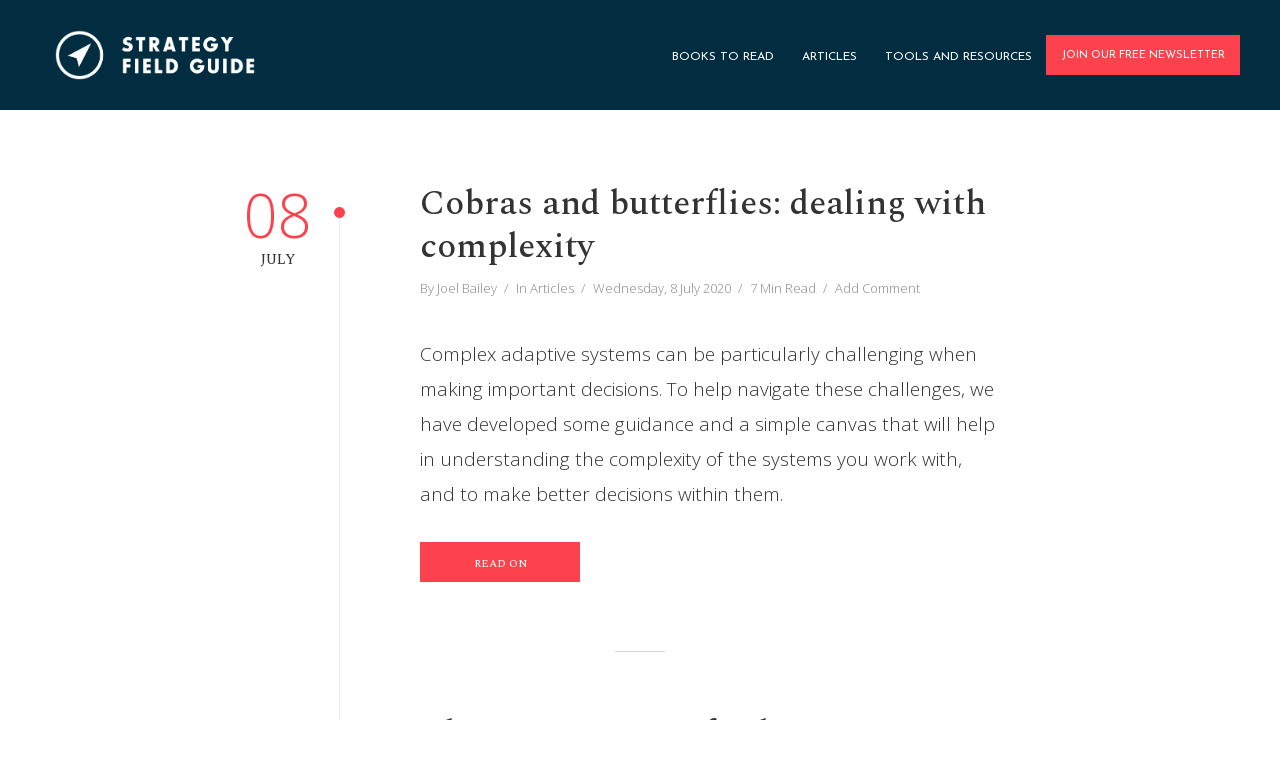

--- FILE ---
content_type: text/css
request_url: https://strategyfieldguide.com/wp-content/themes/typology/assets/css/typology-woocommerce.css?ver=1.7.5
body_size: 6845
content:
body.woocommerce ul.products li.product, body.woocommerce-page ul.products li.product{
    text-align: center;
    box-shadow: inset 0px 0px 0px 1px rgba(0,0,0,0.1);
}

.woocommerce ul.products li.product h3,
.woocommerce ul.products li.product .price {
    padding: 10px;
}
.woocommerce ul.products li.product .price{
	margin:0;
}
.woocommerce ul.products li.product a img{margin-bottom:15px;}

.woocommerce h1.page-title{
    font-size: 2.6rem;
    line-height: 1.308;
}
body.woocommerce .products ul, .woocommerce ul.products{
    display: flex;
    display: -webkit-box;
    display: -moz-box;
    display: -ms-flexbox;
    display: -webkit-flex;
    display: flex;
    -webkit-flex-flow: row wrap;
    -ms-flex-flow: row wrap;
    flex-flow: row wrap;
    -webkit-box-pack: start;
    -webkit-justify-content: flex-start;
    -ms-flex-pack: start;
    justify-content: flex-start;    
}

.herald-woo-mod-right{
    float: right;
}
.woocommerce a.button.loading:after,
.woocommerce button.button.loading:after,
.woocommerce input.button.loading:after,
.woocommerce ul.products li.product .added_to_cart:after,
.return-to-shop .button.wc-backward:before,
.woocommerce .widget_shopping_cart_content .buttons .button:after,
body.woocommerce #content div.product form.cart .variations .reset_variations:before,
.wcmenucart .fa {
    font-weight: normal; 
    font-style: normal; 
    letter-spacing: normal; 
    text-rendering:auto; 
    -webkit-font-smoothing:antialiased; 
    -moz-osx-font-smoothing:grayscale;
}


.woocommerce .woocommerce-ordering, .woocommerce .woocommerce-result-count{
    margin: 0 0 30px;
}
.woocommerce ul.products li.product .button,
.woocommerce ul.products li.product .added_to_cart{
    height: 24px;
    border: none;
    border-radius: 0;
    font-size: 10px;
    text-transform: uppercase;
    line-height: 1;
    text-align: center;
    padding: 8px 15px;
        min-width: 115px;
    -webkit-transition: all .1s ease-in-out;
    -moz-transition: all .1s ease-in-out;
    -ms-transition: all .1s ease-in-out;
    -o-transition: all .1s ease-in-out;
    transition: all .1s ease-in-out;
}
.woocommerce .widget_shopping_cart_content .buttons .button{
    height: 35px;
    line-height: 8px;    
}
body.woocommerce .button,
body.woocommerce-page .button,
.woocommerce-cart .wc-proceed-to-checkout a.checkout-button,
.woocommerce #review_form #respond .form-submit input{
    height: 40px;
    border: 1px solid transparent;
    border-radius: 0;
    font-size: 1.1rem;
    text-transform: uppercase;
    line-height: 1;
    text-align: center;
    padding: 14px 20px;
    text-transform: uppercase;
    min-width: 115px;
    -webkit-transition: all .1s ease-in-out;
    -moz-transition: all .1s ease-in-out;
    -ms-transition: all .1s ease-in-out;
    -o-transition: all .1s ease-in-out;
    transition: all .1s ease-in-out;
}
.woocommerce ul.products li.product .button:hover,
.woocommerce ul.products li.product .added_to_cart:hover,
body.woocommerce #content div.product form.cart .button:hover,
body.woocommerce .button:hover,
body.woocommerce-page .button:hover,
.woocommerce a.button.alt:hover,
.woocommerce-checkout #place_order:hover,
.woocommerce .widget_shopping_cart_content .buttons .button:hover,
.woocommerce #review_form #respond .form-submit input:hover{
    cursor: pointer;
    text-decoration: none;
    -webkit-box-shadow: 0 10px 20px 0 rgba(1,1,1,.15);
    box-shadow: 0 10px 20px 0 rgba(1,1,1,.15);
}
.woocommerce a.button.alt,
.woocommerce form.checkout_coupon a.button{
    border: 1px solid transparent;
}
/*--------------------------------------------------------------
- Globals
--------------------------------------------------------------*/

.price, .amount{
    color: #77a464;   
}
.woocommerce del { opacity: .5; }
.woocommerce ins { text-decoration: none;  }
.woocommerce select{border-radius: 2px;}

/* star ratings*/
.woocommerce p.stars a,
.woocommerce .star-rating { font-size: 14px; color: #F9CA63; }
.woocommerce .star-rating:before { color: #dedede; }
.woocommerce .woocommerce-product-rating .star-rating{
    margin: 10px 4px 0 0;    
}
/* quantity arrows */
.quantity.buttons_added input { -webkit-appearance: none !important }
.quantity.buttons_added { position: relative; overflow: hidden; zoom: 1; border: 1px solid #e4e4e4; float: left; }
.quantity.buttons_added input[type=number] { float: left; height: 24px; line-height: 24px; -moz-appearance: textfield; }
.quantity.buttons_added .minus,
.quantity.buttons_added .plus,
.quantity.buttons_added .qty { display: block; float: left; height: 24px; width: 24px; line-height: 24px; border: 0; margin: 0; padding: 0; text-align: center; vertical-align: middle; font-size: 0.923em; color: #777; cursor: pointer; outline: none; }
.quantity.buttons_added .minus,
.quantity.buttons_added .qty { border-right: 1px solid #e4e4e4 }
.quantity.buttons_added .plus,
.quantity.buttons_added .minus { background: #f7f7f7 }
.quantity.buttons_added .minus:hover,
.quantity.buttons_added .plus:hover { background: #f5f5f5; color: #000; }
.quantity.buttons_added input::-webkit-outer-spin-button,
.quantity.buttons_added input::-webkit-inner-spin-button { display: none }

/* columns */
.col2-set:after { content: ""; display: block; height: 0; clear: both; visibility: hidden; zoom: 1; }

/* border colors */
.woocommerce-checkout #payment ul.payment_methods,
.woocommerce table.shop_table,
.woocommerce table.shop_table td,
.woocommerce-cart .cart-collaterals .cart_totals tr td,
.woocommerce-cart .cart-collaterals .cart_totals tr th,
.woocommerce table.shop_table tbody th,
.woocommerce table.shop_table tfoot td,
.woocommerce table.shop_table tfoot th,
.woocommerce .order_details,
.woocommerce .cart-collaterals .cross-sells,
.woocommerce-page .cart-collaterals .cross-sells,
.woocommerce .cart-collaterals .cart_totals,
.woocommerce-page .cart-collaterals .cart_totals,
.woocommerce .cart-collaterals h2,
.woocommerce .cart-collaterals h2,
.woocommerce ul.order_details,
.woocommerce .shop_table.order_details tfoot th,
.woocommerce .shop_table.customer_details th,
.woocommerce-checkout #payment ul.payment_methods,
.woocommerce .col2-set.addresses .col-1,
.woocommerce .col2-set.addresses .col-2,
.select2-container .select2-choice { 
    border-color: rgba(0,0,0,0.1); 
}

.entry-content div.select2-container .select2-choice{
    border-bottom: 1px solid rgba(0,0,0,0.1); 
}

/*--------------------------------------------------------------
- Buttons
--------------------------------------------------------------*/
.woocommerce #respond input#submit,
.woocommerce a.button,
.woocommerce button.button,
.woocommerce input.button,
.woocommerce ul.products li.product .added_to_cart{
    color: #FFF;
}
.woocommerce #respond input#submit:hover,
.woocommerce a.button:hover,
.woocommerce button.button:hover,
.woocommerce input.button:hover,
.woocommerce ul.products li.product .added_to_cart:hover{
    color: #FFF;
}
/* Button > Loading*/
.woocommerce #respond input#submit.loading,
.woocommerce a.button.loading,
.woocommerce button.button.loading,
.woocommerce input.button.loading { 
    opacity: 1; 
    padding-right: 1em; 
}
.woocommerce #respond input#submit.loading:after,
.woocommerce a.button.loading:after,
.woocommerce button.button.loading:after,
.woocommerce input.button.loading:after { 
    font-family: "FontAwesome"; 
    content: "\f021"; 
    vertical-align: top; 
    -webkit-font-smoothing: antialiased; 
    font-weight: 400; 
    position: inherit; 
    top: auto; 
    right: auto; 
    margin-left: .53em; 
    animation: spin 1s linear infinite;
    -webkit-animation: spin 1s linear infinite; 
    -moz-animation: spin 1s linear infinite; 
    display: inline-block;
    color: inherit; 
    opacity: 1; 
}

/* Button > Added to cart */
.woocommerce ul.products li.product .added_to_cart:after { 
    font-family: "FontAwesome"; 
    content: "\f07a"; 
    margin-left: .53em; 
    font-size: 1.1em;
}
/* Button > Alt */
.woocommerce #respond input#submit.alt,
.woocommerce button.button.alt,
.woocommerce input.button.alt { 
    color: #fff; 
    -webkit-font-smoothing: inherit; 
    font-weight: normal; 
}
/* Button > Disabled */
.woocommerce button.disabled,
.woocommerce button.alt:disabled { 
    background: #4a97c2 !important; 
}
/* Button > Return to shop */
.return-to-shop .button.wc-backward:before { 
    font-family: "FontAwesome"; 
    content: "\f053"; 
    margin-right: 8px; 
}

/*--------------------------------------------------------------
- Store
--------------------------------------------------------------*/

.woocommerce .products ul,
.woocommerce ul.products { 
    margin: 0; 
}
.woocommerce ul.products li.product, .woocommerce-page ul.products li.product{
    margin-bottom: 30px;
}

/* store > ordering & sorting */
.woocommerce .woocommerce-ordering,
.woocommerce .woocommerce-result-count { margin: 0 10px 30px 0; }
.woocommerce .woocommerce-ordering { margin: 0; float: right; margin-bottom: 10px; }
.woocommerce .woocommerce-ordering select { 
    vertical-align: top;
    border-radius: 4px;
    padding: 6px;
    font-size: 12px;
    height: 30px;
}
.woocommerce .woocommerce-result-count {
    display: block;
    float: left;
    margin: 11px 10px 10px 0;
    font-size: 12px;
}
.woocommerce .woocommerce-result-count span.strong { font-weight: bold; font-weight: 600; }
.woocommerce .woocommerce-ordering .orderby,
.woocommerce .woocommerce-ordering .orderby span { width: auto !important }

/* store > pagination */
.woocommerce nav.woocommerce-pagination ul { display: block; border: none; margin: 0; }
.woocommerce nav.woocommerce-pagination ul li { display: block; border-right: none; margin: 0 4px 4px 0; }



/*--------------------------------------------------------------
- Notices
--------------------------------------------------------------*/
.woocommerce .woocommerce-error,
.woocommerce .woocommerce-info,
.woocommerce .woocommerce-message { 
    background-color: #f7f7f7;
    border-left: 1px solid rgba(0,0,0,0.01);
    border-right: 1px solid rgba(0,0,0,0.01);
    border-bottom: 1px solid rgba(0,0,0,0.01);
    padding: 15px 15px 15px 40px !important;
    font-size: 14px;
    border-top: none;
}

.woocommerce .woocommerce-error:before,
.woocommerce .woocommerce-info:before,
.woocommerce .woocommerce-message:before { top: 15px; left: 15px; }
.woocommerce .woocommerce-error:before { font-family: "FontAwesome"; content: "\f071"; }
.woocommerce .woocommerce-message:before { font-family: "FontAwesome"; content:"\f00c"}
.woocommerce .woocommerce-info:before { font-family: "FontAwesome"; content: "\f05a"; }
.woocommerce .woocommerce-error .button, .woocommerce .woocommerce-info .button, .woocommerce .woocommerce-message .button { margin: 0; width: 110px;}

/*--------------------------------------------------------------
- Pagination
--------------------------------------------------------------*/
.woocommerce-pagination{
    border-top: 1px solid rgba(0,0,0,0.1);
    width: 100%;
    position: relative;
    padding-top: 30px;
    text-align: center;
    margin-bottom: 0;
}
.woocommerce nav.woocommerce-pagination ul li{
    overflow: visible;
}
.woocommerce nav.woocommerce-pagination ul{
    display: inline-block;
}
.woocommerce nav.woocommerce-pagination ul li a, 
.woocommerce nav.woocommerce-pagination ul li span{
    min-width: 40px;
    margin: 0 4px;
    font-size: 1.1rem;
    line-height: 40px;
    text-align: center;
    text-transform: uppercase;
    display: inline-block;
    text-decoration: none;
    padding: 0;
}
.woocommerce nav.woocommerce-pagination ul li a {
    -ms-transform: translateY(0);
    -webkit-transform: translateY(0);
    transform: translateY(0);
    -webkit-transition: all .1s ease-in-out;
    -moz-transition: all .1s ease-in-out;
    -ms-transition: all .1s ease-in-out;
    -o-transition: all .1s ease-in-out;
    transition: all .1s ease-in-out;
}
.woocommerce nav.woocommerce-pagination ul li a:hover {
    -webkit-box-shadow: 0 10px 20px 0 rgba(1,1,1,.15);
    box-shadow: 0 10px 20px 0 rgba(1,1,1,.15);
    background: transparent;
}

/*--------------------------------------------------------------
- Product Entries
--------------------------------------------------------------*/
.woocommerce ul.products{
    border-top: 1px solid rgba(0,0,0,0.1);
    padding-top: 20px;    
}


.woocommerce .products .product-inner { position: relative; text-align: center; }

.woocommerce ul.products li.product a img.woo-entry-image-main { display: block; margin: 0 auto 20px; }
.woo-product-entry-slider { margin-bottom: 20px; }
.woo-product-entry-slider .sp-arrow { height: 40px; width: 25px; line-height: 40px; background: rgba(0,0,0,.3); }
.woo-product-entry-slider .sp-arrow:hover { background: rgba(0,0,0,1); }
.woo-product-entry-slider.wpex-slider .sp-buttons { left: auto; right: 0; top: 0; padding: 10px; }

.woocommerce ul.products li.product h3 { font-size: 16px; margin: 0; padding: 0; }

.woocommerce span.onsale {
    z-index: 9;
    color: #fff;
    font-size: 12px;
    padding: 5px 10px;
    line-height: 1;
    text-transform: uppercase;
    font-weight: normal;
    position: absolute;
    text-align: center;
    top: 15px;
    left: 15px;
    margin: 0;
    min-height: 0;
    min-width: 0;
    border-radius: 15px;
    -webkit-font-smoothing: inherit;
}
.woocommerce ul.products li.product .onsale { top: 10px; right: 10px; margin: 0; border-radius: 0; font-size: 11px; }
.woocommerce ul.products li.product.outofstock .onsale { display: none; }

.woocommerce ul.products li.product.outofstock .outofstock-badge { z-index: 9; color: #fff; font-size: 0.923em; padding: .6em .8em; line-height: 1; font-weight: normal; position: absolute; text-align: center; top: 15px; left: 15px; margin: 0; background: #000; background: rgba( 0,0,0, 0.75 ); }

.woocommerce ul.products li.product .star-rating { 
    font-size: 12px;
    display: inline-block;
    margin: 5px 0 0;
}
.woocommerce ul.products li.product .woocommerce-loop-category__title, .woocommerce ul.products li.product .woocommerce-loop-product__title, .woocommerce ul.products li.product h3{
    padding: .5em 0 0;
}
.woocommerce ul.products li.product .price {
    display: block;
    font-size: 1.8rem;
    line-height: 1.2;
    font-weight: normal;
    margin: 0;
    padding: 5px 0;
}

.woocommerce ul.products li.product .price del {
    font-size: 12px;
    position: absolute;
    top: 130px;
    right: 11px;
    opacity: 1;
}
.woocommerce ul.products li.product .price del .amount{
    background: #e53935;
    color: #fff;
    padding: 4px 7px;
    border-radius: 0;
    font-size: 11px;
}
.woocommerce ul.products li.product .price ins { font-weight: normal; display: inline-block; text-decoration: none; }
.woocommerce ul.products li.product .price del .amount { font-weight: normal; text-decoration: line-through; }

.woocommerce ul.products li.product .button { margin: 5px auto 15px; display: inline-block; float: none; }
.woocommerce ul.products li.product .added_to_cart { margin: 5px auto 15px; }
.woocommerce ul.products li.product .button.added { display: none !important; }
.woocommerce-cart .woocommerce ul.products li.product .button { display: none; }

.woocommerce div.product .woocommerce-tabs ul.tabs li::after, .woocommerce div.product .woocommerce-tabs ul.tabs li::before{
    display: none;
}
.woocommerce div.product .woocommerce-tabs ul.tabs li{
    border: none;
}
.woocommerce div.product .woocommerce-tabs ul.tabs{
    padding: 0;
}
.woocommerce div.product .woocommerce-tabs ul.tabs li{
    margin: 0 20px 0 0px;
    padding: 0;   
    text-transform: uppercase; 
}
.woocommerce div.product .woocommerce-tabs ul.tabs::before{
    bottom: 1px;    
}
.woocommerce #reviews #comments ol.commentlist li{
    list-style: none;
}

/*--------------------------------------------------------------
- Single
--------------------------------------------------------------*/

body.woocommerce #content div.product .product_title { margin: 0; }

body.woocommerce #content div.product div.images { float: left; width: 52%; margin-bottom: 0; }
.product-variation-thumbs { margin: 0 -3px; }
.product-variation-thumbs a { display: block; float: left; cursor: pointer; height: auto; width: 20%; padding: 3px; margin: 0; }

body.woocommerce #content div.product div.summary { float: right; width: 44%; margin-bottom: 2em; }

body.woocommerce #content div.product form.cart { padding: 0 0 20px; margin: 0; }
body.woocommerce #content div.product div.summary .price { font-size: 24px; }
body.woocommerce #content div.product div.summary ins,
body.woocommerce #content div.product div.summary del { display: inline; }
body.woocommerce #content div.product div.summary ins { text-decoration: none; }
body.woocommerce #content div.product div.summary del { font-size: 0.667em; margin-right: 5px; }
body.woocommerce #content div.product p.price ins,
body.woocommerce #content div.product span.price ins { font-weight: normal; }
.woocommerce .woocommerce-review-link{font-size:14px;}
body.woocommerce #content div.product .woocommerce-product-rating { margin: 0 0 10px; }
body.woocommerce #content div.product form.cart .variations select{
    width: 50%;
    height: 40px;
    padding: 10px;
    font-size: 14px;
}
.woocommerce div.product p.price, .woocommerce div.product span.price{
    font-size: 2.25em;
    margin: 0;
}
.woocommerce div.product .woocommerce-product-rating{
    margin: 0;
}

bodybody.woocommerce #content div.product form.cart .variations .reset_variations{
    font-size: 12px;
    text-transform: uppercase;
    border: 1px solid;
    padding: 6px 20px;
    display: inline-block;
    vertical-align: top;
    -webkit-transition: all .2s ease;
    transition: all .2s ease;
        border-color: rgba(68,68,68,0.2);   
        margin: 0 0 0 10px;
}
bodybody.woocommerce #content div.product form.cart .variations .reset_variations:hover{
    color:red;
     border:1px solid red;
}

body.woocommerce #content div.product div.summary .single_add_to_cart_button {
    height: 35px;
    line-height: 35px;
    padding-top: 0;
    padding-bottom: 0;
    padding: 0 30px;
    font-size: 12px;
    text-transform: uppercase;
}
body.woocommerce #content div.product div.summary .single_add_to_cart_button .fa { margin-left: 8px; }

/* Single > Quantity */
body.woocommerce #content div.product form.cart div.quantity { float: left; margin-right: 10px }
body.woocommerce #content div.product form.cart div.quantity .minus,
body.woocommerce #content div.product form.cart div.quantity .plus,
body.woocommerce #content div.product form.cart div.quantity .qty { height: 35px; line-height: 34px; width: 34px; -moz-appearance: textfield; padding: 0; }
body.woocommerce #content div.product form.cart div.quantity .qty {    width: 55px;    border-radius: 4px;    height: 35px;}

/* Single > Variations */
body.woocommerce #content div.product form.cart .variations label { color: #000; font-weight: bold; font-weight: 600; }
body.woocommerce #content div.product form.cart .variations td.label { padding: 0 0 10px; width: 20%; }
body.woocommerce #content div.product form.cart .variations td.value { padding: 0 0 10px; }
body.woocommerce #content div.product form.cart .variations .reset_variations { display: block; float: left; margin-top: 10px; font-size: 0.923em; color: #989898; font-weight: normal; border: 2px solid #ededed; padding: 3px 10px; border-radius: 3px; text-decoration: none; }
body.woocommerce #content div.product form.cart .variations .reset_variations:before { display: inline-block; font-family: 'FontAwesome'; content:"\f00d"; margin-right: 5px; }
body.woocommerce #content div.product form.cart .variations .reset_variations:hover:before { color: red; }
.single_variation { display: block; float: left; margin-bottom: 10px; }
.variations_button { clear: both; }

/* Single > Meta */
.product_meta {
    clear: both;
    font-size: 14px;
    border-top: 1px solid rgba(0,0,0,0.1);
    border-bottom: 1px solid rgba(0,0,0,0.1);
    padding: 10px 0;
}
.product_meta span { display: block }
.sku_wrapper { font-weight: bold; font-weight: 600;}
.sku_wrapper span { display: inline; font-weight: 400; }

.product_meta .posted_in a,
.product_meta .tagged_as a { 
    font-size: 12px;
    margin: 0 3px 0;
    vertical-align: middle;
 }
.product_meta span.sku { display: inline }
.product_meta .posted_in a:hover, .product_meta .tagged_as a:hover{
    text-decoration: underline;
}

/* Single > Tabs */
body.woocommerce #content div.product .woocommerce-tabs { padding-top: 20px; clear: both; }
body.woocommerce #content div.product .woocommerce-tabs ul.tabs { list-style: none; padding: 0; margin: 0 0 30px; height: 41px; overflow: visible; }
body.woocommerce #content div.product .woocommerce-tabs ul.tabs:before { display: none; }
body.woocommerce #content div.product .woocommerce-tabs ul.tabs li { display: block; float: left; height: 40px; line-height: 40px; position: relative; z-index: 0; margin: 0 20px 0 0; border: none; border-radius: 0; padding: 0; background: none; }
body.woocommerce #content div.product .woocommerce-tabs ul.tabs li:before,
body.woocommerce #content div.product .woocommerce-tabs ul.tabs li:after { display: none; }
body.woocommerce #content div.product .woocommerce-tabs ul.tabs li a { display: block; margin: -1px 0 0 0; padding: 0; background: none; font-weight: normal; }
body.woocommerce #content div.product .woocommerce-tabs ul.tabs li a:hover { text-decoration: none; }
body.woocommerce #content div.product .woocommerce-tabs ul.tabs li.active { z-index: 2; background: none; }
body.woocommerce #content div.product .woocommerce-tabs ul.tabs li.active a { font-weight: bold; font-weight: 600; position: relative; margin-bottom: -1px; }

.woocommerce-tabs .panel { margin: 0 0 2em; padding: 0; }
.woocommerce-tabs .panel h2,
.woocommerce .related h2{margin: 0 0 20px; font-size: 20px; line-height: 30px;}

.woocommerce table.shop_attributes th { font-weight: 600; }

.woocommerce.single-product .social-share-title.theme-heading span.text:after { display: none; }

.woocommerce #reviews h3 { 
    margin: 0 0 10px;
    font-size: 20px;
    line-height: 30px;
    border-bottom: 1px solid rgba(0,0,0,0.1);
    padding-bottom: 10px;
    float: none;
}
#reviews #commentform label { margin: 0 0 10px; }
.woocommerce #review_form #respond p { padding: 0; margin: 0 0 5px; clear: both;}
.woocommerce #review_form #respond p.form-submit{
    clear: both;
    display: block;
    margin: 20px 0 0 0;
    float: left;
}
#reviews .comment-form-author input,
#reviews .comment-form-email input { width: 100%; }
.woocommerce #reviews #commentform p.stars a { border-color: rgba(0,0,0,0.01); }
.woocommerce .comment-form-rating{float: left;}
.woocommerce #review_form #respond p.comment-form-author{margin-right: 15px;}

.woocommerce #review_form #respond p.stars a{font-size:22px;}

/* Single > Comments > Entries */
.woocommerce #reviews #comments ol.commentlist { margin: 25px 0 -25px; position: relative; padding: 0; }
.woocommerce #reviews #comments ol.commentlist li { border-bottom: none; margin-bottom: 25px; padding-bottom: 25px; }
.woocommerce #reviews #comments ol.commentlist li .description p:last-child { margin: 0; }
.woocommerce #reviews #comments ol.commentlist li .comment-text { border: none; padding: 0; margin: 0 0 0 80px; }
.woocommerce #reviews #comments ol.commentlist li img.avatar {  
  border-radius: 50%;
  margin: 0 0 10px;
  width: 60px;
  height: 60px;
  padding: 0;
  background: transparent;
}
.woocommerce #reviews #comments ol.commentlist li .comment-text p.meta { font-size: 14px; }
.woocommerce #reviews #comments ol.commentlist li .comment-text p.meta strong { font-weight: bold; font-weight: 600; }

.woocommerce #review_form_wrapper{
    width: 100%;
    float: left;
    margin-top: 30px;
}
.woocommerce #review_form #respond{
    width: 100%;
}
.woocommerce #reviews #comment{
    height: 150px;
}
.woocommerce .comment-reply-title{
    clear: both;
    text-align: center;
    width: 100%;
    display: block;
    float: none;
    margin-bottom: 8rem;
    position: relative;
    padding-bottom: 4rem;
}
.woocommerce .comment-reply-title:after{
    content: "";
    height: 1px;
    width: 50px;
    position: absolute;
    bottom: 0;
    left: 50%;
    margin-left: -25px;
}
.woocommerce .comment-reply-title{
    font-size: 1.5rem;
    text-transform: uppercase;
}
.woocommerce div.product .woocommerce-tabs .panel{
    padding: 2rem 0 0;
}
/*--------------------------------------------------------------
- Categories Listing
--------------------------------------------------------------*/
.woocommerce .term-description { margin-bottom: 40px }
.woocommerce .term-description p:last-child { margin-bottom: 0 }
.woocommerce ul.products li.product-category a img { margin-bottom: 20px; }
.woocommerce ul.products li.product h3{ margin: 0;  padding: 0;}


/*--------------------------------------------------------------
- Widgets
--------------------------------------------------------------*/

/* Widgets > Filter */
.woocommerce .widget_price_filter .price_slider_wrapper .ui-widget-content { background: rgba(0,0,0,0.1); box-shadow: inset 0 1px 2px rgba(0,0,0,0.1); }
.woocommerce .widget_price_filter .price_slider_amount { font-weight: bold; font-weight: 600; font-size: 1em; }
.woocommerce .widget_price_filter .price_slider_amount .price_label { float: left; padding: 0; height: 24px; line-height: 24px; text-align: left; margin: 7px 0 0 0; }
.woocommerce .widget_price_filter .price_slider_amount .button { float: right;}

/* Widgets > Cart & Products */
.woocommerce ul.product_list_widget { margin: 0 !important; padding: 0; }
.widget_shopping_cart ul.product_list_widget{padding: 0;}
.woocommerce ul.cart_list li a,
.woocommerce ul.product_list_widget li a { font-weight: normal; }
.woocommerce ul.product_list_widget li .remove { display: none; }
.woocommerce ul.product_list_widget li,
.woocommerce .widget_shopping_cart .cart_list li,
.woocommerce.widget_shopping_cart .cart_list li {
  position: relative;
  border-bottom: 1px solid rgba(0,0,0,0.1);
  clear: both;
  padding: 0 0 10px 0;
  margin: 0 0 10px 0;
  min-height: 60px;
}
.woocommerce.widget_shopping_cart .cart_list li:last-child{
    padding: 0;
    margin: 0;
}
.woocommerce ul.product_list_widget li.empty { min-height: 0; margin: 0; border: none; padding: 10px 0 0; text-align: center; }
.woocommerce ul.product_list_widget li img { width: 50px; height: 50px;float: left; margin: 0 15px 0 0; }
.woocommerce ul.product_list_widget li img:hover,
.woocommerce ul.products li.product a img:hover { opacity: 0.8; }
.woocommerce ul.product_list_widget li .quantity { display: block; margin: 5px 0 0; line-height: 1em; }
.woocommerce ul.product_list_widget li:last-child{border-bottom: none; margin-bottom: 0; padding-bottom: 0;}

.woocommerce .widget_shopping_cart_content .buttons { margin: 0; padding-top: 10px; }
.woocommerce .widget_shopping_cart_content .buttons .button { float: left; width: 47%; text-align: center; color: #FFF; }
.woocommerce .widget_shopping_cart_content .buttons .checkout { float: right; }
.woocommerce .widget_shopping_cart_content .buttons .wc-forward:after,
.woocommerce .widget_shopping_cart_content .buttons .checkout:after { font-family: "FontAwesome"; margin-left: 8px; }
.woocommerce .widget_shopping_cart_content .buttons .wc-forward:after { content: "\f07a" }
.woocommerce .widget_shopping_cart_content .buttons .checkout:after { content: "\f054" }

.woocommerce .widget_shopping_cart .total,
.woocommerce.widget_shopping_cart .total {
    border-top: 1px solid rgba(0,0,0,0.1);
    padding-top: 10px;
    font-size: 16px;
    margin-top: 10px;
    margin-bottom: 10px;
    border-bottom: 1px solid rgba(0,0,0,0.1);
    padding-bottom: 10px;
}

.woocommerce ul.cart_list li .star-rating, .woocommerce ul.product_list_widget li .star-rating { display: block; margin: 5px 0; }

.woocommerce ul.cart_list li dl, .woocommerce ul.product_list_widget li dl { display: none; }

/* Widgets > Search */
.woocommerce-product-search label { display: none; }

.woocommerce-product-search{ position: relative;}
.woocommerce-product-search input[type="search"] {
    height: 40px;
    font-size: 14px;
    width: 100%;
    padding: 0 30px 0 10px;
    box-sizing: border-box;
    border: 1px solid rgba(0,0,0,0.1);
    border-radius: 2px 0 0 2px;
}
.woocommerce-product-search input[type="submit"] {
    position: absolute;
    top: 0;
    border-radius: 0;
    right: 0;
    height: 39px;
    width: 80px;
    min-width: 80px;
}

.woocommerce .woocommerce-breadcrumb {
    border-bottom: 1px solid #eee;
    padding-bottom: 10px;
    margin-top: -15px;
    margin-bottom: 20px;
    font-size: 12px;
}

/* Widgets > Product Categories */

.widget_product_categories .product-categories li a{
    float: left;
}
.widget_product_categories .product-categories > li:first-child{
    padding-top: 0;
}
.widget_product_categories .product-categories > li {
    padding: 10px 0;
}
.widget_product_categories .product-categories li {
    margin: 0;
    text-align: right;
    display: table;
    width: 100%;
}
.widget_product_categories .product-categories > li >.children {
    margin-bottom: -10px;
    display: block;
    clear: both;
    padding-top: 10px;
}
.widget_product_categories .product-categories .children li {
    margin: 0;
    padding: 10px 0;
    border-bottom: none;
}
.widget_product_categories .product-categories li:last-child a{
    border-bottom: none;
    margin-bottom: 0;
    padding-bottom: 0;
}
.widget_product_categories .product-categories li:last-child{
    border-bottom: none;
}
.widget_product_categories .product-categories .children li a{
        margin-left: 20px;
}
.widget_product_categories .product-categories li a{
    -webkit-transition: all .2s ease-in-out;
    -moz-transition: all .2s ease-in-out;
    -ms-transition: all .2s ease-in-out;
    -o-transition: all .2s ease-in-out;
    transition: all .2s ease-in-out;
}
.widget_product_categories .product-categories li > a:hover{
    padding-left: 5px;    
}
/*--------------------------------------------------------------
- Cart
--------------------------------------------------------------*/

/* Cart > Paddings */
.woocommerce table.shop_table th,
.woocommerce table.shop_table td { padding:10px; }
.woocommerce table.shop_table td,
.woocommerce-cart .cart-collaterals .cart_totals tr td{border-bottom: none;}
.woocommerce-cart .cart_item td:last-child,
.woocommerce table.cart td.actions, .woocommerce-page #content table.cart td.actions, .woocommerce-page table.cart td.actions{border-right: none;}
.shop_table a,
.shop_table a:hover{
    border-bottom: none;
        padding-bottom: 0;
}
.woocommerce .quantity .qty{
    height: 40px;
    padding: 5px;
    width: 50px;
}
.woocommerce table.shop_table.woocommerce-checkout-review-order-table tr{
    border-bottom: 1px solid rgba(0,0,0,.1);
}

/* Cart > Table */
.woocommerce table.shop_table{    border-collapse: collapse; margin: 0 0 40px;}
.woocommerce table.shop_table { border-radius: 0; }
.woocommerce table.shop_table thead { background: rgba(0,0,0,0.01); }
.woocommerce table.shop_table thead th { font-weight: bold; font-weight: 600; }
.woocommerce table.shop_table th{
    border: none;
}
/* Cart > Remove */
.woocommerce table.shop_table .product-remove { text-align: center; }
.woocommerce table.shop_table a.remove { display: inline; display: inline-block; background: no-repeat; }
.woocommerce table.shop_table a.remove:hover { color: red !important; }

/* Cart > Variations */
.woocommerce td.product-name dl.variation dt { font-weight: bold; font-weight: 600;}

/* Cart > Actions */
.woocommerce-cart table.cart td.actions input { border: 1px solid transparent; }
.woocommerce-cart table.cart td.actions .coupon .input-text { line-height: 32px; padding: 0 .8em; margin: 0 8px 0 0; }
.woocommerce-cart table.cart td.actions input[name="update_cart"] { float: right; }
.woocommerce-cart table.cart td.actions .coupon { float: left; }
.woocommerce-cart table.cart td.actions .coupon label { display: none; }
.woocommerce input.button:disabled[disabled]:hover{
    box-shadow: none;
}

/* Cart > Collaterals */
.woocommerce .cart-collaterals,
.woocommerce-page .cart-collaterals { width: 100% }
.woocommerce .cart-collaterals:after,
.woocommerce .cart-collaterals:before,
.woocommerce-page .cart-collaterals:after,
.woocommerce-page .cart-collaterals:before { content: " "; display: table; }
.woocommerce .cart-collaterals:after,
.woocommerce-page .cart-collaterals:after { clear: both }
.woocommerce .cart-collaterals .related,
.woocommerce-page .cart-collaterals .related { width: 30.75%; float: left; }
.woocommerce .cart-collaterals .cross-sells,
.woocommerce-page .cart-collaterals .cross-sells { width: 48%; float: left; padding: 0 20px; border-width: 1px; border-style: solid; }
.woocommerce .cart-collaterals .shipping_calculator,
.woocommerce-page .cart-collaterals .shipping_calculator { width: 48%; clear: right; float: right; }
.woocommerce .cart-collaterals .shipping_calculator:after,
.woocommerce .cart-collaterals .shipping_calculator:before,
.woocommerce-page .cart-collaterals .shipping_calculator:after,
.woocommerce-page .cart-collaterals .shipping_calculator:before { content: " "; display: table; }
.woocommerce .cart-collaterals .shipping_calculator:after,
.woocommerce-page .cart-collaterals .shipping_calculator:after { clear: both }
.woocommerce .cart-collaterals .shipping_calculator .col2-set .col-1,
.woocommerce .cart-collaterals .shipping_calculator .col2-set .col-2,
.woocommerce-page .cart-collaterals .shipping_calculator .col2-set .col-1,
.woocommerce-page .cart-collaterals .shipping_calculator .col2-set .col-2 { width: 47% }
.woocommerce .cart-collaterals .cart_totals,
.woocommerce-page .cart-collaterals .cart_totals { float: right; width: 48%; padding: 0 20px 20px; border-width: 1px; border-style: solid; }

.woocommerce .cart-collaterals h2 { 
    border-bottom: 1px solid #eee; 
    margin: 0 -20px 20px; 
    padding: 10px;
    line-height: 28px;
    font-size: 18px; 
    text-align: center; 
}
.woocommerce table.cart td.actions .input-text, .woocommerce-page #content table.cart td.actions .input-text, .woocommerce-page table.cart td.actions .input-text{
    width: 140px;
}

.woocommerce .cart-collaterals .products .product { margin-bottom: 0; }

.woocommerce-cart .cart-collaterals .cart_totals table { width: 100%; border-top: none; }
.woocommerce form .form-row { padding: 3px 0; }
.woocommerce-cart .cart-collaterals .cart_totals table th { font-weight: bold; font-weight: 600; color: #444; border-bottom: none; }
.woocommerce-cart .cart-collaterals .cart_totals table th {width: 30%; }
.woocommerce table.shop_table tbody:first-child tr:first-child th, .woocommerce table.shop_table tbody:first-child tr:first-child td{border-top: 1px solid rgba(0,0,0,0.1); border-bottom: none;}



.woocommerce-cart .cart-collaterals .cart_totals .button[name="calc_shipping"] { width: 100%; margin-top: 10px; margin-bottom: 5px; }

.woocommerce-cart .wc-proceed-to-checkout { padding-bottom: 0; }
.woocommerce-cart .wc-proceed-to-checkout a.checkout-button { margin-bottom: 0; }

/*--------------------------------------------------------------
- Checkout
--------------------------------------------------------------*/

/* Checkout > Border Colors */
.woocommerce form.checkout_coupon,
.woocommerce form.login,
.woocommerce form.register { border-color: transparent; margin: 20px 0; padding: 0; border-radius: 0; }

/* Checkout > Coupon Code */
.woocommerce form.checkout_coupon .form-row-first { width: 68%; float: left; }
.woocommerce form.checkout_coupon .form-row-last { width: 30%; float: right; }
.woocommerce form.checkout_coupon p { margin: 0; }

/* Checkout > Columns */
.woocommerce .woocommerce-checkout .col2-set .col-1 {  width: 100%; margin-bottom: 30px; }
.woocommerce .woocommerce-checkout .col2-set .col-2 {  width: 100%; }

/* Checkout > Addresses */
.woocommerce .woocommerce-checkout #customer_details h3,
.woocommerce #order_review_heading { 
    margin: 0 0 10px;
    font-size: 20px;
    line-height: 30px;
    border-bottom: 1px solid rgba(0,0,0,0.1);
    padding-bottom: 10px;
}
.woocommerce .woocommerce-checkout #customer_details p.form-row label { margin: 0 0 5px; display: inline-block; }

/* Checkout > Your Order */
.woocommerce table.shop_table.woocommerce-checkout-review-order-table { width: 100%; }
.woocommerce-checkout-payment {  width: 100%; }

.woocommerce table.shop_table tfoot td { font-weight: normal; }
.woocommerce-checkout-review-order-table tfoot th { border-right: 1px solid rgba(0,0,0,0.01); background: rgba(0,0,0,0.05); }
.woocommerce-checkout #payment { border: 1px solid #eee; background: rgba(0,0,0,0.01); border-radius: 0; }

.woocommerce-checkout #place_order { width: 100%; padding: 0.9em; }
.woocommerce-checkout .form-row.place-order { margin: 0; }

.woocommerce-page form #order_comments{
    height: 200px;
    resize: vertical;
}
.woocommerce-page #payment #place_order{
    width: 100%;
    max-width: 300px;
    text-transform: uppercase;
    float: none;
    display: inline-block
}
.woocommerce-checkout #payment div.form-row{
    text-align: center;
}
.woocommerce-checkout #payment ul.payment_methods li{
    text-align: left;
    margin: 0 0 10px; 
    list-style: none;

}
.woocommerce-checkout #payment ul.payment_methods{
    padding: 3em;    
}
.woocommerce form .form-row .required{
    text-decoration: none;
}
.woocommerce #order_review_heading{
    margin-bottom: 30px;
    margin-top: 20px;
}
.showcoupon{
    text-decoration: underline;
}
#add_payment_method #payment ul.payment_methods li input, .woocommerce-cart #payment ul.payment_methods li input, .woocommerce-checkout #payment ul.payment_methods li input{
    margin: 0 5px 0 0;
}
.woocommerce-checkout #payment .payment_method_paypal .about_paypal{
    font-size: 1.1rem;
    margin-left: 20px;
    line-height: 27px;    
}

/*--------------------------------------------------------------
- Checkout + Order Received
--------------------------------------------------------------*/

.woocommerce ul.order_details { border: 1px solid rgba(0,0,0,0.01); padding: 20px; margin: 0 0 20px;background: #f7f7f7;  }
.woocommerce ul.order_details li { border-color: rgba(0,0,0,0.01); }

.product-quantity { font-weight: normal; }

.woocommerce .shop_table.order_details tfoot th,
.woocommerce .shop_table.customer_details th { border-right: 1px solid rgba(0,0,0,0.01); background: #f7f7f7; font-weight: bold; font-weight: 600; color: #444; }

/* Checkout > Addresses */
.woocommerce .col2-set.addresses { text-align: center; }
.woocommerce .col2-set.addresses h3 { margin: 0 0 10px; }
.woocommerce address { margin: 0; }
.woocommerce .col2-set.addresses .col-1,
.woocommerce .col2-set.addresses .col-2 { float: left; width: 48%; padding: 20px; border: 1px solid rgba(0,0,0,0.1); }
.woocommerce .col2-set.addresses .col-2 { float: right; }
.woocommerce-account .addresses .title h3{font-size: 20px; line-height:30px;}
.woocommerce-account address{text-align: left;}

.woocommerce form .form-row .select2-container{line-height: 40px;}

.woocommerce .order_details li {
    font-size: 14px;
    margin-bottom: 20px;
}
.woocommerce .order_details li:last-child{
    margin-bottom: 0;
}
.woocommerce address{
 background: #f7f7f7;
 padding: 20px;   
}
/*--------------------------------------------------------------
- My Account
--------------------------------------------------------------*/
p.myaccount_user { padding: 20px; border: 1px solid rgba(0,0,0,0.01); }

.woocommerce table.my_account_orders { font-size: 0.923em; }
.woocommerce .order-info mark { background: none; color: #444; font-weight: bold; font-weight: 600; text-decoration: underline; }

.my_account_orders .button.view { padding: 0.5em 0.95em; }

/*--------------------------------------------------------------
- Header Shop Widget
--------------------------------------------------------------*/

/* Header Shop Widget > Dropdown */
#current-shop-items-dropdown { position: absolute; top: 100%; right: 0; background: #fff; z-index: 10000; padding: 10px 20px 20px; border-top: 3px solid #3b86b0; box-shadow: 0 2px 7px rgba(0,0,0,0.1); -moz-box-shadow: 0 2px 7px rgba(0,0,0,0.1); -webkit-box-shadow: 0 2px 7px rgba(0,0,0,0.1); max-height: 350px; width: 260px; overflow-y: auto; visibility: hidden; opacity: 0; -moz-opacity: 0; -webkit-opacity: 0; transition: all 0.25s ease-in-out; -moz-transition: all 0.25s ease-in-out; -webkit-transition: all 0.25s ease-in-out; }
#current-shop-items-dropdown.show { visibility: visible; opacity: 1; -moz-opacity: 1; -webkit-opacity: 1; }
.boxed-main-layout #current-shop-items-dropdown { right: 30px }
#current-shop-items-dropdown .widgettitle { display: none !important }
#current-shop-items-dropdown li:first-child { border-top: none; }

/* Header Shop Widget > Overlay */
#current-shop-items-overlay { display: none; top: 120px; background: #fff; margin: 0; padding: 25px; overflow: hidden; border-radius: 4px; width: 400px; box-shadow: 0 0 4px rgba(0,0,0,0.7); -webkit-box-shadow: 0 0 4px rgba(0,0,0,0.7); -moz-box-shadow: 0 0 4px rgba(0,0,0,0.7); z-index: 99999; }
#current-shop-items-overlay .widgettitle { display: none !important; }
#current-shop-items-overlay li.empty { padding: 0; color: #000; font-weight: bold; font-weight: 600; border: none; }

/*position the cart icon far right on nav 2*/
.navbar-style-two .dropdown-menu { width: 100% }
.navbar-style-two li.woo-menu-icon { float: right }
.navbar-style-two li.woo-menu-icon { border-left: 1px solid rgba(0,0,0,0.01) }
body.woocommerce #content div.product .product_title{width: auto;}

.upsells.products h2{
    margin: 0 0 20px;
    font-size: 20px;
    line-height: 30px;
}


.woocommerce input.button:disabled, .woocommerce input.button:disabled[disabled]{
        padding: 0 1.5em;
            color: #FFF;
}
.cross-sells ul.products{
    border-top: none;
    padding: 0 0 20px;
}
.woocommerce .gridlove-content,
.woocommerce-page .gridlove-content{
    max-width: 880px;
}
.woocommerce div.product div.images .flex-control-thumbs li{
    padding: 2px;
}
.woocommerce div.product div.images .flex-control-thumbs{
    margin: 2px -2px;
}
.woocommerce div.product .woocommerce-tabs ul.tabs li{
    background: transparent;
}
.woocommerce-account .woocommerce-MyAccount-navigation{
    width: 100%;
}
.woocommerce-MyAccount-navigation ul {
    margin: 0;
    padding: 0;
}
.woocommerce-MyAccount-navigation ul li{
    list-style: none;
    display: inline-block;
    vertical-align: top;
    margin-right: 10px;
}
.woocommerce-account .woocommerce-MyAccount-content{
    margin-top: 4rem;
    width: 100%;
}
.my_account_orders .button.view{
    padding: 14px 20px;
}
.entry-content .woocommerce-LoopProduct-link,
.entry-content .woocommerce-LoopProduct-link:hover{
    border-bottom: none;
}
.select2-container{
    z-index: 9001;
}
@media (max-width: 480px) {
.woocommerce ul.products li.product, .woocommerce-page ul.products li.product, .woocommerce-page[class*=columns-] ul.products li.product, .woocommerce[class*=columns-] ul.products li.product,
.woocommerce .cart-collaterals .cross-sells, .woocommerce-page .cart-collaterals .cross-sells,
.woocommerce .cart-collaterals .cross-sells ul.products li, .woocommerce-page .cart-collaterals .cross-sells ul.products li,
.woocommerce .cart-collaterals .cart_totals, .woocommerce-page .cart-collaterals .cart_totals,
.woocommerce form .form-row-first, .woocommerce form .form-row-last, .woocommerce-page form .form-row-first, .woocommerce-page form .form-row-last {
    width: 100%;
}
.woocommerce .woocommerce-ordering,
.woocommerce .woocommerce-ordering .orderby, .woocommerce .woocommerce-ordering .orderby span {
    width: 100% !important;
}    
.woocommerce .cart-collaterals .cross-sells, .woocommerce-page .cart-collaterals .cross-sells{
    margin-bottom: 30px;
}
.woocommerce-checkout #payment ul.payment_methods{
    padding: 10px;
}
}